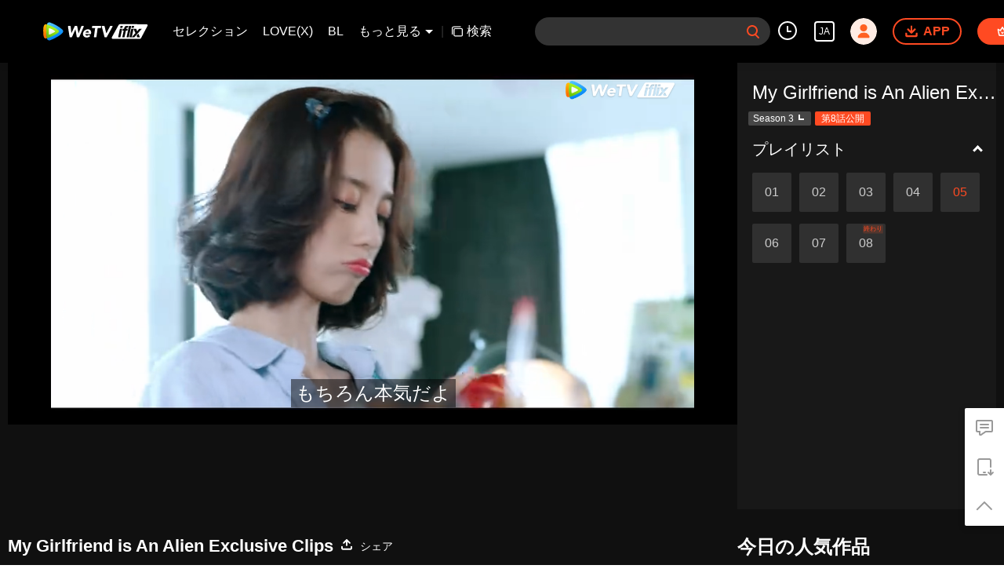

--- FILE ---
content_type: text/plain
request_url: https://otheve.beacon.qq.com/analytics/v2_upload?appkey=0WEB0QEJW44KW5A5
body_size: -45
content:
{"result": 200, "srcGatewayIp": "3.17.140.128", "serverTime": "1769531269398", "msg": "success"}

--- FILE ---
content_type: text/plain
request_url: https://otheve.beacon.qq.com/analytics/v2_upload?appkey=0WEB0QEJW44KW5A5
body_size: -45
content:
{"result": 200, "srcGatewayIp": "3.17.140.128", "serverTime": "1769531262759", "msg": "success"}

--- FILE ---
content_type: text/plain
request_url: https://otheve.beacon.qq.com/analytics/v2_upload?appkey=0WEB0QEJW44KW5A5
body_size: -45
content:
{"result": 200, "srcGatewayIp": "3.17.140.128", "serverTime": "1769531269965", "msg": "success"}

--- FILE ---
content_type: text/plain
request_url: https://svibeacon.onezapp.com/analytics/v2_upload?appkey=0WEB0NVZHO4NLDPH
body_size: 96
content:
{"result": 200, "srcGatewayIp": "3.17.140.128", "serverTime": "1769531255824", "msg": "success"}

--- FILE ---
content_type: text/plain
request_url: https://otheve.beacon.qq.com/analytics/v2_upload?appkey=0WEB0QEJW44KW5A5
body_size: -45
content:
{"result": 200, "srcGatewayIp": "3.17.140.128", "serverTime": "1769531272943", "msg": "success"}

--- FILE ---
content_type: text/plain
request_url: https://otheve.beacon.qq.com/analytics/v2_upload?appkey=0WEB08V45S4VMCK7
body_size: -45
content:
{"result": 200, "srcGatewayIp": "3.17.140.128", "serverTime": "1769531252646", "msg": "success"}

--- FILE ---
content_type: text/plain
request_url: https://cffaws.wetvinfo.com/svp_50112/01ADCA0C05FB575D03D4C16DA1B052A06D48A897459CAEA723EAD4D4B404B5CF7F190D059E7D5F1A244614003DD4E51E5AA22789E5A4E4D63C8D2D087B7F0740008D6DAECF03925DA4C13801E8899B2A596DD9DACDB216FD72DA8310A56AD7220D365311B9A317C3E1B21ADE863E61FCF26CB842E73FCF921725B5F73E2083F0C1/gzc_1000102_0b532aaagaaajaaba67hsvrmbugdapoaabsa.f53713000.vtt?ver=4
body_size: 1163
content:
WEBVTT

STYLE
::cue {
font-size: 1.11em;
font-weight: bold;
color: #ffffff;
}

NOTE video_app_international_ai

1
00:00:04.000 --> 00:00:07.200
ã“ã‚Œã¯æœ¬å½“ã«ãªã„ã¿ãŸã„ã ã­

2
00:00:09.040 --> 00:00:10.040
ã‚·ãƒ£ã‚ªãƒãƒ¼

3
00:00:10.760 --> 00:00:11.520
æœ¬æ°—ãªã®ï¼Ÿ

4
00:00:11.800 --> 00:00:13.000
ã‚‚ã¡ã‚ã‚“æœ¬æ°—ã ã‚ˆ

5
00:00:13.600 --> 00:00:16.800
æ¯æ˜Ÿã«å¸°ã‚‰ãªãã‚ƒã€åŒ–ã‘ç‰©æ‰±ã„ã•ã‚Œãšã«ã™ã‚€

6
00:00:19.280 --> 00:00:20.200
ãã®æ°—æŒã¡ã€ã‚ã‹ã‚‹ã‚ˆ

7
00:00:22.480 --> 00:00:23.440
ã§ã‚‚ã•

8
00:00:28.720 --> 00:00:29.360
ãã†ã 

9
00:00:30.280 --> 00:00:32.720
å®‡å®™äººãŒå¸°ã‚‹æœ¬ãŒã‚ã‚‹ã‚“ã 

10
00:00:33.240 --> 00:00:33.800
æœ¬å½“ã«ï¼Ÿ

11
00:00:35.280 --> 00:00:35.760
ã‚‚ã¡ã‚ã‚“

12
00:00:36.840 --> 00:00:38.280
ãã®æœ¬ã®æ–¹æ³•ã ã¨

13
00:00:39.000 --> 00:00:40.800
å®‡å®™äººã¯ç„¡äº‹ã«å¸°ã‚ŒãŸã‚“ã 

14
00:00:42.640 --> 00:00:43.120
æœ¬å½“ã‹

15
00:00:43.840 --> 00:00:44.720
ãã‚Œã©ã“ï¼Ÿæ—©ãè¡Œã“ã†ã‚ˆ

16
00:00:45.040 --> 00:00:46.000
ç„¦ã‚‰ãªã„ã§

17
00:00:46.640 --> 00:00:49.400
ä»Šåº¦ä¼šã†ã¨ãã€åƒ•ãŒç›´æŽ¥æ¸¡ã™ã‚ˆ

18
00:00:49.920 --> 00:00:51.840
å›ã‚’èª˜ã†å£å®Ÿã«ã‚‚ãªã‚‹ã—ã­

19
00:00:56.680 --> 00:00:57.200
ã‚ã‹ã£ãŸ

20
00:00:57.200 --> 00:00:59.000
æ˜¨æ—¥ã¯ç§ã‚’é¤Šã†ã£ã¦è¨€ã£ã¦ãŸã®ã«

21
00:00:59.000 --> 00:01:02.240
ä¸€æ™©ã§å¸°ã‚ŠãŸã„ãªã‚“ã¦é¨’ãã®ï¼Ÿ

22
00:01:02.480 --> 00:01:03.800
å†—è«‡ã‚„ã‚ã¦ã‚ˆ

23
00:01:04.280 --> 00:01:07.400
ãƒãƒ£ã‚¤å§‰ã•ã‚“ã‹ã‚‰ã€ãŠé‡‘æŒã¡ãªã‚“ã ã£ã¦èžã„ãŸã‚ˆ

24
00:01:07.720 --> 00:01:08.880
ç§ãŒé¤Šã†å¿…è¦ãªã„ã§ã—ã‚‡

25
00:01:10.040 --> 00:01:11.040
ãã‚Œã¯å…„ã•ã‚“ã ã‚ˆ

26
00:01:11.720 --> 00:01:13.600
åƒ•ã¿ãŸã„ãªè²§ä¹ãªã‚¢ãƒ¼ãƒ†ã‚£ã‚¹ãƒˆã¯

27
00:01:13.720 --> 00:01:15.680
ãšã£ã¨ç”Ÿæ´»ã‚®ãƒªã‚®ãƒªãªã‚“ã 

28
00:01:18.720 --> 00:01:19.240
å¤§ä¸ˆå¤«

29
00:01:19.880 --> 00:01:20.480
åƒ•ã¯åŠ›æŒã¡ã ã—

30
00:01:21.000 --> 00:01:22.800
é…é”ã„ã£ã±ã„ã—ã¦å›ã‚’é¤Šãˆã‚‹ã‚ˆ

31
00:01:23.280 --> 00:01:23.960
ã„ã„ã­

32
00:01:25.240 --> 00:01:27.400
ãŠé‡‘è²¯ã¾ã£ãŸã‚‰æ—…è¡Œã«è¡Œã“ã†

33
00:01:27.440 --> 00:01:28.040
ã„ã„ã‚ˆ

34
00:01:28.880 --> 00:01:33.280
åœ°çƒã‚’é›¢ã‚Œã‚‹å‰ã«ç¨¼ã„ã§æ¥½ã—ã¿ãŸã„

35
00:01:34.200 --> 00:01:34.840
ã†ã‚“

36
00:01:36.240 --> 00:01:37.120
å›ã¯å‰ã«åŠ©ã‘ã¦ãã‚ŒãŸã‹ã‚‰

37
00:01:38.120 --> 00:01:40.880
å®‰å¿ƒã—ã¦ å›ã®é¡˜ã„å¿…ãšã‹ãªãˆã‚‹ã‚ˆ

38
00:01:42.880 --> 00:01:44.600
ã”é£¯ã‚‚é£Ÿã¹ã‚‰ã‚Œãªã„ã»ã©è²§ä¹ã˜ã‚ƒãªã„ï¼Ÿ

39
00:01:45.120 --> 00:01:47.440
ãã‚Œã¯åƒ•ã®çµ‚æ¥µæŠ€èƒ½ãŒã¾ã ã‚ã‚‹ã‹ã‚‰

40
00:01:47.720 --> 00:01:48.920
ã©ã‚“ãªçµ‚æ¥µæŠ€èƒ½ï¼Ÿ

41
00:01:49.120 --> 00:01:50.160
è¨€ã£ãŸã‚‰åŠ¹ã‹ãªããªã£ã¡ã‚ƒã†

42
00:01:50.840 --> 00:01:51.480
å¿ƒé…ã—ãªã„ã§

43
00:01:52.720 --> 00:01:54.240
ã‘ã£ã“ã†ã™ã”ãã†ã ã­


--- FILE ---
content_type: application/javascript; charset=utf-8
request_url: https://vplay.iflix.com/getvinfo?charge=0&otype=json&defnpayver=0&spau=1&spaudio=1&spwm=1&sphls=1&host=www.iflix.com&refer=www.iflix.com&ehost=https%3A%2F%2Fwww.iflix.com%2Fja%2Fplay%2Fh5vi0vqml39imp6-My%2520Girlfriend%2520is%2520An%2520Alien%2520Exclusive%2520Clips%2Fr003244oed0-EP5%253A%2520Fang%2520Lie%2520thought%2520what%2520Xiaoqi%2520said%2520about%2520going%2520back%2520to%2520her%2520home%2520planet%2520was%2520for%2520fun%257C%2520My%2520Girlfriend%2520is%2520an%2520Alien%2520Exclusive%2520Clips&sphttps=1&encryptVer=9.2&cKey=Mj-zqpYd2zW1P81Orq2-LnCjnpPSOcr0cPTQvCquzEul_f4uOmcjTHhOR8Gq77I_P1cH2RFblmrzCp7VHCeQghpn-ryZod2EiOyocnXY73zJZe6BkJKe-9rOkb4t5omZ2kvopcMM-LwvFjOj-NmZhE-NjjawCzIHH6ORd8JBnDgsk_VKYDnwTGrhuLoxaemxuyx9-KN7KuuWUYWksGXkUJYnQqXKgvocvCDoQBrB3Ba0lGPW87uDrDf-qwrUrByXhJTAGLCIu9djvnam9ekg6qB_liiUakPgwYLtshgoSfVFK8nSz4z05Mma37v6_IsdOZw3kLM185zkM5y9kdohlahO1oq7JecDPuC0JbgW1om4tUcSYW4ji6IIFi0UxEMnE-N3aKdHfbo70YMs9OYogpb4DqPKu526sFDIgtd2goRaj5CeAkqQ0vLzsH39t6JGJbzp9yefdssESwZi9m6ZmhNN-6_I51oeS4LtG9mqMdHpb6Thys25BNl-TTrQHCtEvYG2wdVUSfqDxIkYquaSARYwyXg&clip=4&guid=a2d3fec6df271b73dec8d73e2cc0fcec&flowid=4a459944a7a9f2d61b599a8bcadda06f&platform=330201&sdtfrom=1016&appVer=2.8.40&unid=&auth_from=&auth_ext=&vid=r003244oed0&defn=&fhdswitch=0&dtype=3&spsrt=2&tm=1769531260&lang_code=8&logintoken=&qimei=&spcaptiontype=1&cmd=2&country_code=153560&cid=h5vi0vqml39imp6&drm=0&multidrm=0&callback=getinfo_callback_996982
body_size: 19907
content:
getinfo_callback_996982({"dltype":3,"em":0,"exem":0,"fl":{"cnt":5,"fi":[{"sl":0,"id":323017,"name":"ld","lmt":0,"sb":0,"cname":"144P","br":0,"profile":4,"drm":0,"type":0,"video":21,"audio":1,"fs":1184821,"super":0,"hdr10enh":0,"sname":"ld","resolution":"144P","recommend":0,"vfps":0,"tvmsr_v2":0,"tvmsr_reason_code":4,"tvmsrlmt":0},{"sl":0,"id":323011,"name":"sd","lmt":0,"sb":0,"cname":"360P","br":0,"profile":4,"drm":0,"type":0,"video":21,"audio":1,"fs":2027215,"super":0,"hdr10enh":0,"sname":"sd","resolution":"360P","recommend":0,"vfps":0,"tvmsr_v2":0,"tvmsr_reason_code":4,"tvmsrlmt":0},{"sl":1,"id":323012,"name":"hd","lmt":0,"sb":0,"cname":"480P","br":35,"profile":4,"drm":0,"type":0,"video":21,"audio":1,"fs":4257619,"super":0,"hdr10enh":0,"sname":"hd","resolution":"480P","recommend":0,"vfps":0,"tvmsr_v2":1,"tvmsr_reason_code":0,"tvmsrlmt":0},{"sl":0,"id":323013,"name":"shd","lmt":0,"sb":0,"cname":"720P","br":0,"profile":4,"drm":0,"type":0,"video":21,"audio":1,"fs":7504249,"super":0,"hdr10enh":0,"sname":"shd","resolution":"720P","recommend":0,"vfps":0,"tvmsr_v2":1,"tvmsr_reason_code":0,"tvmsrlmt":1},{"sl":0,"id":323014,"name":"fhd","lmt":1,"sb":0,"cname":"1080P","br":0,"profile":4,"drm":0,"type":0,"video":21,"audio":1,"fs":14891360,"super":0,"hdr10enh":0,"sname":"fhd","resolution":"1080P","recommend":0,"vfps":0,"tvmsr_v2":0,"tvmsr_reason_code":4,"tvmsrlmt":0}],"strategyparam":{"maxbitrate":0,"bandwidthlevel":0}},"fp2p":1,"hs":0,"ls":0,"ip":"3.17.140.128","preview":117,"s":"o","sfl":{"cnt":12,"fi":[{"id":53713,"name":"日本語","url":"https://cffaws.wetvinfo.com/svp_50112/[base64]/gzc_1000102_0b532aaagaaajaaba67hsvrmbugdapoaabsa.f53713000.vtt.m3u8?ver=4","keyid":"r003244oed0.53713","filename":"gzc_1000102_0b532aaagaaajaaba67hsvrmbugdapoaabsa.f53713000.vtt","urlList":{"ui":[{"url":"https://cffaws.wetvinfo.com/svp_50112/[base64]/gzc_1000102_0b532aaagaaajaaba67hsvrmbugdapoaabsa.f53713000.vtt.m3u8?ver=4"},{"url":"http://subtitle.wetvinfo.com/svp_50112/9oaGuEpDCxy3jsOOIzTLTR62lXC1knnTN3Sg0d9cgoSQSefDOTzUQdni9OWyvWEDTcj6eeeQ0gk01Z3R3m3Y18gn2DDuPNX3O-CDrdeJrkvbeH9XwUvyCJ1cEMNY2iUDn8pZ6mqB5XxN0XBDADNdiu2g4AqYF58i/gzc_1000102_0b532aaagaaajaaba67hsvrmbugdapoaabsa.f53713000.vtt.m3u8?ver=4"},{"url":"http://subtitle.tc.qq.com/svp_50112/9oaGuEpDCxy3jsOOIzTLTR62lXC1knnTN3Sg0d9cgoSQSefDOTzUQdni9OWyvWEDTcj6eeeQ0gk01Z3R3m3Y18gn2DDuPNX3O-CDrdeJrkvbeH9XwUvyCJ1cEMNY2iUDn8pZ6mqB5XxN0XBDADNdiu2g4AqYF58i/gzc_1000102_0b532aaagaaajaaba67hsvrmbugdapoaabsa.f53713000.vtt.m3u8?ver=4"}]},"lang":"JA","selected":1,"langId":130,"fs":2862,"captionType":3,"subtitleScene":0},{"id":53014,"name":"英語","url":"https://cffaws.wetvinfo.com/01CD7FD5591D068162C72AEF18F9E0FC340771DCFB77212ED9571C12FF6F8362AF544C114177033F6465C9B90B2EF000A7EFC80C17A879B3892196154318102444/r003244oed0.53014.vtt.m3u8?ver=4","keyid":"r003244oed0.53014","filename":"r003244oed0.53014.vtt","urlList":{"ui":[{"url":"https://cffaws.wetvinfo.com/01CD7FD5591D068162C72AEF18F9E0FC340771DCFB77212ED9571C12FF6F8362AF544C114177033F6465C9B90B2EF000A7EFC80C17A879B3892196154318102444/r003244oed0.53014.vtt.m3u8?ver=4"},{"url":"http://subtitle.wetvinfo.com/kr-a4zpOY8JJbCibgMMVwsyUqjdn8Q38Nt-YVdyo4xMoRp0KbQXWyVXbm1BfmzAWnLmF_kMSwuUnyxpgKcqKnaojs5jhQf5cTKeN4OaPzVwZ1BjjWKKq4TdasWPQjgnbz-T6eEU4EHFvm0CdJDh1IWbCNbPME8db/r003244oed0.53014.vtt.m3u8?ver=4"},{"url":"http://subtitle.tc.qq.com/kr-a4zpOY8JJbCibgMMVwsyUqjdn8Q38Nt-YVdyo4xMoRp0KbQXWyVXbm1BfmzAWnLmF_kMSwuUnyxpgKcqKnaojs5jhQf5cTKeN4OaPzVwZ1BjjWKKq4TdasWPQjgnbz-T6eEU4EHFvm0CdJDh1IWbCNbPME8db/r003244oed0.53014.vtt.m3u8?ver=4"}]},"lang":"EN","langId":30,"fs":3153,"captionType":3,"subtitleScene":0},{"id":53016,"name":"中国語簡体字","url":"https://cffaws.wetvinfo.com/01CD7FD5591D068162C72AEF18F9E0FC340771DCFB77212ED9571C12FF6F8362AF00976A5365B8A155A54F14E31CE3BBA0DD03DBFDD4B2059F711C2367EC2C95C3/r003244oed0.53016.vtt.m3u8?ver=4","keyid":"r003244oed0.53016","filename":"r003244oed0.53016.vtt","urlList":{"ui":[{"url":"https://cffaws.wetvinfo.com/01CD7FD5591D068162C72AEF18F9E0FC340771DCFB77212ED9571C12FF6F8362AF00976A5365B8A155A54F14E31CE3BBA0DD03DBFDD4B2059F711C2367EC2C95C3/r003244oed0.53016.vtt.m3u8?ver=4"},{"url":"http://subtitle.wetvinfo.com/3tub2bpEHoTnWNQu8etaMAXNEOP1OnhnMh7HhooMPCspvzzLf-MqYHwKJn4M-QK-4ljMi0j5ztX8TT9iRamvbqFE5mlRjDuvD3KGqdvgUpXJcVpNpxguVrJ9AzIhQYk4C1J3XCQGbV9Bu-6iWAdFuqt7m54XQMQA/r003244oed0.53016.vtt.m3u8?ver=4"},{"url":"http://subtitle.tc.qq.com/3tub2bpEHoTnWNQu8etaMAXNEOP1OnhnMh7HhooMPCspvzzLf-MqYHwKJn4M-QK-4ljMi0j5ztX8TT9iRamvbqFE5mlRjDuvD3KGqdvgUpXJcVpNpxguVrJ9AzIhQYk4C1J3XCQGbV9Bu-6iWAdFuqt7m54XQMQA/r003244oed0.53016.vtt.m3u8?ver=4"}]},"lang":"ZH-CN","langId":20,"fs":2577,"captionType":3,"subtitleScene":0},{"id":53017,"name":"中国語繁体字","url":"https://cffaws.wetvinfo.com/01CD7FD5591D068162C72AEF18F9E0FC340771DCFB77212ED9571C12FF6F8362AF8013F63672F278D1785D818FCE153D996DEDB15FF7216B3DD09F24A1766294BF/r003244oed0.53017.vtt.m3u8?ver=4","keyid":"r003244oed0.53017","filename":"r003244oed0.53017.vtt","urlList":{"ui":[{"url":"https://cffaws.wetvinfo.com/01CD7FD5591D068162C72AEF18F9E0FC340771DCFB77212ED9571C12FF6F8362AF8013F63672F278D1785D818FCE153D996DEDB15FF7216B3DD09F24A1766294BF/r003244oed0.53017.vtt.m3u8?ver=4"},{"url":"http://subtitle.wetvinfo.com/ntJMdksor0I6rcHa3_gOD0z5_u0gS2O479e-VZcEtb9qAmAeQZGfcKJ7fDWOfKc36WrgE-DR_D2xMBIOIOayOZ1oa5wXyN4gdy1U8ApUlSydoPef3T8ZzYrEfk7OjYZ_xbS95no-lwMSQF6UUZM3g4bstch8j4gv/r003244oed0.53017.vtt.m3u8?ver=4"},{"url":"http://subtitle.tc.qq.com/ntJMdksor0I6rcHa3_gOD0z5_u0gS2O479e-VZcEtb9qAmAeQZGfcKJ7fDWOfKc36WrgE-DR_D2xMBIOIOayOZ1oa5wXyN4gdy1U8ApUlSydoPef3T8ZzYrEfk7OjYZ_xbS95no-lwMSQF6UUZM3g4bstch8j4gv/r003244oed0.53017.vtt.m3u8?ver=4"}]},"lang":"ZH-TW","langId":50,"fs":2580,"captionType":3,"subtitleScene":0},{"id":53015,"name":"タイ語","url":"https://cffaws.wetvinfo.com/01CD7FD5591D068162C72AEF18F9E0FC340771DCFB77212ED9571C12FF6F8362AF1A8E22C25F5EFB733198B0AE79FD25B6F630C4BBA01043331B5C3A010F731C36/r003244oed0.53015.vtt.m3u8?ver=4","keyid":"r003244oed0.53015","filename":"r003244oed0.53015.vtt","urlList":{"ui":[{"url":"https://cffaws.wetvinfo.com/01CD7FD5591D068162C72AEF18F9E0FC340771DCFB77212ED9571C12FF6F8362AF1A8E22C25F5EFB733198B0AE79FD25B6F630C4BBA01043331B5C3A010F731C36/r003244oed0.53015.vtt.m3u8?ver=4"},{"url":"http://subtitle.wetvinfo.com/Egv3tRcg6f0B2-i869FUamRXkld8rmEAAAExm2dAJT_VwHON0tDvWujDqPizPVbxAOQXQ3TXAX8czszXO5wQT_KGjDVfZrCeCy9OsZB43YkpoUvT5oavpJ8JaK-omAXkzNLyDepVv4ZzY032xHzCyKrXJ7pxEgq1/r003244oed0.53015.vtt.m3u8?ver=4"},{"url":"http://subtitle.tc.qq.com/Egv3tRcg6f0B2-i869FUamRXkld8rmEAAAExm2dAJT_VwHON0tDvWujDqPizPVbxAOQXQ3TXAX8czszXO5wQT_KGjDVfZrCeCy9OsZB43YkpoUvT5oavpJ8JaK-omAXkzNLyDepVv4ZzY032xHzCyKrXJ7pxEgq1/r003244oed0.53015.vtt.m3u8?ver=4"}]},"lang":"TH","langId":60,"fs":4799,"captionType":3,"subtitleScene":0},{"id":53019,"name":"ベトナム語","url":"https://cffaws.wetvinfo.com/01CD7FD5591D068162C72AEF18F9E0FC340771DCFB77212ED9571C12FF6F8362AF2302BD048A14D2FED9285DF8939CD1CD2A01E79774B8FEA277B3ECB566391222/r003244oed0.53019.vtt.m3u8?ver=4","keyid":"r003244oed0.53019","filename":"r003244oed0.53019.vtt","urlList":{"ui":[{"url":"https://cffaws.wetvinfo.com/01CD7FD5591D068162C72AEF18F9E0FC340771DCFB77212ED9571C12FF6F8362AF2302BD048A14D2FED9285DF8939CD1CD2A01E79774B8FEA277B3ECB566391222/r003244oed0.53019.vtt.m3u8?ver=4"},{"url":"http://subtitle.wetvinfo.com/k4DSuC5CVcr_Ijp-_pNtY5wi5nXOErWA8z9CXFATZyxecouVB-3B-VCnFL9VO8rOysAsU26iDn3b9SyB4dzHSpahLOhxHm8YAKU3mieP7ptRHfjDciUd0qiMQiZqgheIlUQQZWZBXPzv9ZrIvRk35BJ8S_ibNaKe/r003244oed0.53019.vtt.m3u8?ver=4"},{"url":"http://subtitle.tc.qq.com/k4DSuC5CVcr_Ijp-_pNtY5wi5nXOErWA8z9CXFATZyxecouVB-3B-VCnFL9VO8rOysAsU26iDn3b9SyB4dzHSpahLOhxHm8YAKU3mieP7ptRHfjDciUd0qiMQiZqgheIlUQQZWZBXPzv9ZrIvRk35BJ8S_ibNaKe/r003244oed0.53019.vtt.m3u8?ver=4"}]},"lang":"VI","langId":70,"fs":3432,"captionType":3,"subtitleScene":0},{"id":53018,"name":"インドネシア語","url":"https://cffaws.wetvinfo.com/01CD7FD5591D068162C72AEF18F9E0FC340771DCFB77212ED9571C12FF6F8362AFF63ECDF9CF3F40571FAD49DA202D1A20002424F9C3F602999277B202A6EC9A3B/r003244oed0.53018.vtt.m3u8?ver=4","keyid":"r003244oed0.53018","filename":"r003244oed0.53018.vtt","urlList":{"ui":[{"url":"https://cffaws.wetvinfo.com/01CD7FD5591D068162C72AEF18F9E0FC340771DCFB77212ED9571C12FF6F8362AFF63ECDF9CF3F40571FAD49DA202D1A20002424F9C3F602999277B202A6EC9A3B/r003244oed0.53018.vtt.m3u8?ver=4"},{"url":"http://subtitle.wetvinfo.com/GtiInqYSyTe_z78W8U3IBuFh7auJFt1ZhHGuWRMXvpE6BX4J99g_82vyfTf-NJJLUNWE1N7mevk5olHxe3XyFxc_c84Yv_eg4QZMeVOXbR3ji1RGXW96iSU8kRdDztDElC4hLzz64b-cmUyf9KBDZ_gjSjXWWyqS/r003244oed0.53018.vtt.m3u8?ver=4"},{"url":"http://subtitle.tc.qq.com/GtiInqYSyTe_z78W8U3IBuFh7auJFt1ZhHGuWRMXvpE6BX4J99g_82vyfTf-NJJLUNWE1N7mevk5olHxe3XyFxc_c84Yv_eg4QZMeVOXbR3ji1RGXW96iSU8kRdDztDElC4hLzz64b-cmUyf9KBDZ_gjSjXWWyqS/r003244oed0.53018.vtt.m3u8?ver=4"}]},"lang":"ID","langId":80,"fs":3253,"captionType":3,"subtitleScene":0},{"id":53710,"name":"マレー語","url":"https://cffaws.wetvinfo.com/svp_50112/[base64]/gzc_1000102_0b532aaagaaajaaba67hsvrmbugdapoaabsa.f230710.vtt.m3u8?ver=4","keyid":"r003244oed0.53710","filename":"gzc_1000102_0b532aaagaaajaaba67hsvrmbugdapoaabsa.f230710.vtt","urlList":{"ui":[{"url":"https://cffaws.wetvinfo.com/svp_50112/[base64]/gzc_1000102_0b532aaagaaajaaba67hsvrmbugdapoaabsa.f230710.vtt.m3u8?ver=4"},{"url":"http://subtitle.wetvinfo.com/svp_50112/sueXt-KOm7opZG4ryILvk6c-UFuk3S8s83j4zZlJlXlDuXgIJpKdAAsTYhxYWEq_5obFpWiZWbK_H8z6GkPPDYSnFcJKvYV2n_6ZoMDHQwMrdtm-KhF9KHiqEB8wlQEkUH1JzdoUmXGdOxJF5ij1tXzmT6tj8EWT/gzc_1000102_0b532aaagaaajaaba67hsvrmbugdapoaabsa.f230710.vtt.m3u8?ver=4"},{"url":"http://subtitle.tc.qq.com/svp_50112/sueXt-KOm7opZG4ryILvk6c-UFuk3S8s83j4zZlJlXlDuXgIJpKdAAsTYhxYWEq_5obFpWiZWbK_H8z6GkPPDYSnFcJKvYV2n_6ZoMDHQwMrdtm-KhF9KHiqEB8wlQEkUH1JzdoUmXGdOxJF5ij1tXzmT6tj8EWT/gzc_1000102_0b532aaagaaajaaba67hsvrmbugdapoaabsa.f230710.vtt.m3u8?ver=4"}]},"lang":"MS","langId":100,"fs":2903,"captionType":3,"subtitleScene":0},{"id":53712,"name":"アラビア語","url":"https://cffaws.wetvinfo.com/svp_50112/[base64]/gzc_1000102_0b532aaagaaajaaba67hsvrmbugdapoaabsa.f53712000.vtt.m3u8?ver=4","keyid":"r003244oed0.53712","filename":"gzc_1000102_0b532aaagaaajaaba67hsvrmbugdapoaabsa.f53712000.vtt","urlList":{"ui":[{"url":"https://cffaws.wetvinfo.com/svp_50112/[base64]/gzc_1000102_0b532aaagaaajaaba67hsvrmbugdapoaabsa.f53712000.vtt.m3u8?ver=4"},{"url":"http://subtitle.wetvinfo.com/svp_50112/N5Fu0oPIJPYKz5IqtPyBZZlmAnFZllLsKV78MFpm6AjYz8GPgWUVonJqDptq8AG2ClRHCld9_n0cCtW4kGUSO-v6M2f1osFT6ddG_pDz8s_pgHicHuQ4y1c9s8dLalvjlW3MUU1PnhR5Ce3h8ZA1nyYU-aiBNTae/gzc_1000102_0b532aaagaaajaaba67hsvrmbugdapoaabsa.f53712000.vtt.m3u8?ver=4"},{"url":"http://subtitle.tc.qq.com/svp_50112/N5Fu0oPIJPYKz5IqtPyBZZlmAnFZllLsKV78MFpm6AjYz8GPgWUVonJqDptq8AG2ClRHCld9_n0cCtW4kGUSO-v6M2f1osFT6ddG_pDz8s_pgHicHuQ4y1c9s8dLalvjlW3MUU1PnhR5Ce3h8ZA1nyYU-aiBNTae/gzc_1000102_0b532aaagaaajaaba67hsvrmbugdapoaabsa.f53712000.vtt.m3u8?ver=4"}]},"lang":"AR","langId":120,"fs":3316,"captionType":3,"subtitleScene":0},{"id":53714,"name":"朝鮮語","url":"https://cffaws.wetvinfo.com/svp_50112/[base64]/gzc_1000102_0b532aaagaaajaaba67hsvrmbugdapoaabsa.f425714.vtt.m3u8?ver=4","keyid":"r003244oed0.53714","filename":"gzc_1000102_0b532aaagaaajaaba67hsvrmbugdapoaabsa.f425714.vtt","urlList":{"ui":[{"url":"https://cffaws.wetvinfo.com/svp_50112/[base64]/gzc_1000102_0b532aaagaaajaaba67hsvrmbugdapoaabsa.f425714.vtt.m3u8?ver=4"},{"url":"http://subtitle.wetvinfo.com/svp_50112/jziIOyr64KxGIszSxWmr4VIW0OMNsY1okHJJyrR552XJtD7WMEwFPE7iFc4aPuW59iZee_tjI2l58UUFoHZKGbLPAne_dAEXaiiX5vXbxkjumOSw6QXYr1DIhGYIH3B9YclXwKaTs65-8yM_tFPDF_CgPQIVGeK0/gzc_1000102_0b532aaagaaajaaba67hsvrmbugdapoaabsa.f425714.vtt.m3u8?ver=4"},{"url":"http://subtitle.tc.qq.com/svp_50112/jziIOyr64KxGIszSxWmr4VIW0OMNsY1okHJJyrR552XJtD7WMEwFPE7iFc4aPuW59iZee_tjI2l58UUFoHZKGbLPAne_dAEXaiiX5vXbxkjumOSw6QXYr1DIhGYIH3B9YclXwKaTs65-8yM_tFPDF_CgPQIVGeK0/gzc_1000102_0b532aaagaaajaaba67hsvrmbugdapoaabsa.f425714.vtt.m3u8?ver=4"}]},"lang":"KO","langId":140,"fs":2942,"captionType":3,"subtitleScene":0},{"id":53715,"name":"ポルトガル語","url":"https://cffaws.wetvinfo.com/svp_50112/[base64]/gzc_1000102_0b532aaagaaajaaba67hsvrmbugdapoaabsa.f596715.vtt.m3u8?ver=4","keyid":"r003244oed0.53715","filename":"gzc_1000102_0b532aaagaaajaaba67hsvrmbugdapoaabsa.f596715.vtt","urlList":{"ui":[{"url":"https://cffaws.wetvinfo.com/svp_50112/[base64]/gzc_1000102_0b532aaagaaajaaba67hsvrmbugdapoaabsa.f596715.vtt.m3u8?ver=4"},{"url":"http://subtitle.wetvinfo.com/svp_50112/J0U1IoWk8Re5gi_PC2oTU1-7msM6kl8Fqlncqgh_jwKQ0OkDSYuP9hNC56bCv95yBk6huaBrVEj5gluOFPN6kgNWXDL44JPENe08-Yfk14UsmvpWbtrTIBUGtEDinV7bbCsVHbiI4ilC118nkcCWwKUG7QnKX6i_/gzc_1000102_0b532aaagaaajaaba67hsvrmbugdapoaabsa.f596715.vtt.m3u8?ver=4"},{"url":"http://subtitle.tc.qq.com/svp_50112/J0U1IoWk8Re5gi_PC2oTU1-7msM6kl8Fqlncqgh_jwKQ0OkDSYuP9hNC56bCv95yBk6huaBrVEj5gluOFPN6kgNWXDL44JPENe08-Yfk14UsmvpWbtrTIBUGtEDinV7bbCsVHbiI4ilC118nkcCWwKUG7QnKX6i_/gzc_1000102_0b532aaagaaajaaba67hsvrmbugdapoaabsa.f596715.vtt.m3u8?ver=4"}]},"lang":"PT","langId":150,"fs":3287,"captionType":3,"subtitleScene":0},{"id":53716,"name":"スペイン語","url":"https://cffaws.wetvinfo.com/svp_50112/[base64]/gzc_1000102_0b532aaagaaajaaba67hsvrmbugdapoaabsa.f112716.vtt.m3u8?ver=4","keyid":"r003244oed0.53716","filename":"gzc_1000102_0b532aaagaaajaaba67hsvrmbugdapoaabsa.f112716.vtt","urlList":{"ui":[{"url":"https://cffaws.wetvinfo.com/svp_50112/[base64]/gzc_1000102_0b532aaagaaajaaba67hsvrmbugdapoaabsa.f112716.vtt.m3u8?ver=4"},{"url":"http://subtitle.wetvinfo.com/svp_50112/H3IG0Opgi5c0-HTQLNWcDhPU9Uha89E_cwIAI8XTN11eEpHL9jd83Wsk9NmW1pBoLRibncKih9BaoLY8UaGnSX3QWnkESgyWovHlhC29qRv7mhOQydkETCDixuh7FiyCqHEGJDF6oAojBkt067UNMqB0laeCpQjQ/gzc_1000102_0b532aaagaaajaaba67hsvrmbugdapoaabsa.f112716.vtt.m3u8?ver=4"},{"url":"http://subtitle.tc.qq.com/svp_50112/H3IG0Opgi5c0-HTQLNWcDhPU9Uha89E_cwIAI8XTN11eEpHL9jd83Wsk9NmW1pBoLRibncKih9BaoLY8UaGnSX3QWnkESgyWovHlhC29qRv7mhOQydkETCDixuh7FiyCqHEGJDF6oAojBkt067UNMqB0laeCpQjQ/gzc_1000102_0b532aaagaaajaaba67hsvrmbugdapoaabsa.f112716.vtt.m3u8?ver=4"}]},"lang":"ES","langId":160,"fs":3173,"captionType":3,"subtitleScene":0}],"url":"https://cffaws.wetvinfo.com/svp_50112/[base64]/gzc_1000102_0b532aaagaaajaaba67hsvrmbugdapoaabsa.f53713000.vtt.m3u8?ver=4"},"tm":1769531264,"vl":{"cnt":1,"vi":[{"drm":0,"ch":0,"lnk":"r003244oed0","ct":21600,"keyid":"r003244oed0.323012","st":2,"pl":[{"cnt":3,"pd":[{"cd":2,"h":45,"w":80,"r":10,"c":10,"fmt":323012,"fn":"q1","url":"http://video-caps.wetvinfo.com/0/"},{"cd":2,"h":90,"w":160,"r":5,"c":5,"fmt":323012,"fn":"q2","url":"http://video-caps.wetvinfo.com/0/"},{"cd":2,"h":135,"w":240,"r":5,"c":5,"fmt":323012,"fn":"q3","url":"http://video-caps.wetvinfo.com/0/"}]}],"logo":0,"ul":{"ui":[{"url":"https://cffaws.wetvinfo.com/svp_50112/[base64]/","vt":2657,"hls":{"pname":"gzc_1000102_0b532aaagaaajaaba67hsvrmbugdapoaabsa.f323012.ts.m3u8","pt":"gzc_1000102_0b532aaagaaajaaba67hsvrmbugdapoaabsa.f323012.ts.m3u8?ver=4","et":117}},{"url":"https://apd-vlive.apdcdn.tc.qq.com/wetvdefaultts.tc.qq.com/uwMRJfz-r5jAYaQXGdGnDNa47wxmj-p1Os_O5t_4amE/B_vwr6UWbaydmL7cyyuP9EsHgRrrqnPwZlHkvJCrsyDLQCWj0gsb7-WVL0LDkeJU66Ca78yChNFajrGkTsC2iayO99OVnf9JrVCaGTSRNjmaL3ny8kwvUVIJuRFcZ4SOS3yp_-N68DdK1RRyNLGuTLvw/svp_50112/[base64]/","vt":2816,"hls":{"pname":"gzc_1000102_0b532aaagaaajaaba67hsvrmbugdapoaabsa.f323012.ts.m3u8","pt":"gzc_1000102_0b532aaagaaajaaba67hsvrmbugdapoaabsa.f323012.ts.m3u8?ver=4","et":117}}]},"wl":{"wi":[{"id":74,"x":24,"y":24,"w":149,"h":26,"a":100,"md5":"5c72281ef77e7b24fc7454bab1ac9329","url":"http://puui.qpic.cn/vpic/0/iflix_469_81.png/0","surl":"http://puui.qpic.cn/vpic/0/iflix_469_81.png/0","rw":486}]},"freeul":0,"td":"117.00","type":0,"vid":"r003244oed0","videotype":1292,"fc":0,"fmd5":"19ab5a890e04c799622d8fdb08249aa9","fn":"gzc_1000102_0b532aaagaaajaaba67hsvrmbugdapoaabsa.f323012.ts","fps":"25.00","fs":4257619,"fst":5,"vr":0,"vst":2,"vh":486,"vw":864,"wh":1.7777778,"tie":0,"hevc":0,"iflag":0,"uptime":0,"fvideo":0,"cached":0,"fvpint":0,"swhdcp":0,"sshot":0,"mshot":0,"head":0,"tail":0,"headbegin":0,"tailend":0,"mst":0,"ti":"","etime":21600,"ht":"0;0","dsb":0,"br":35,"share":1,"encryption":"8265898"}]},"login":0})

--- FILE ---
content_type: text/plain
request_url: https://svibeacon.onezapp.com/analytics/v2_upload?appkey=0WEB0NVZHO4NLDPH
body_size: 96
content:
{"result": 200, "srcGatewayIp": "3.17.140.128", "serverTime": "1769531255784", "msg": "success"}

--- FILE ---
content_type: text/plain
request_url: https://otheve.beacon.qq.com/analytics/v2_upload?appkey=0WEB0QEJW44KW5A5
body_size: -45
content:
{"result": 200, "srcGatewayIp": "3.17.140.128", "serverTime": "1769531262760", "msg": "success"}

--- FILE ---
content_type: text/plain
request_url: https://otheve.beacon.qq.com/analytics/v2_upload?appkey=0WEB08V45S4VMCK7
body_size: -45
content:
{"result": 200, "srcGatewayIp": "3.17.140.128", "serverTime": "1769531252765", "msg": "success"}

--- FILE ---
content_type: text/plain
request_url: https://svibeacon.onezapp.com/analytics/v2_upload?appkey=0DOU0M38AT4C4UVD
body_size: 96
content:
{"result": 200, "srcGatewayIp": "3.17.140.128", "serverTime": "1769531272585", "msg": "success"}

--- FILE ---
content_type: text/plain
request_url: https://svibeacon.onezapp.com/analytics/v2_upload?appkey=0DOU0M38AT4C4UVD
body_size: 96
content:
{"result": 200, "srcGatewayIp": "3.17.140.128", "serverTime": "1769531262819", "msg": "success"}

--- FILE ---
content_type: application/javascript; charset=utf-8
request_url: https://vplay.iflix.com/getvinfo?charge=0&otype=json&defnpayver=0&spau=1&spaudio=1&spwm=1&sphls=1&host=www.iflix.com&refer=www.iflix.com&ehost=https%3A%2F%2Fwww.iflix.com%2Fja%2Fplay%2Fh5vi0vqml39imp6-My%2520Girlfriend%2520is%2520An%2520Alien%2520Exclusive%2520Clips%2Fr003244oed0-EP5%253A%2520Fang%2520Lie%2520thought%2520what%2520Xiaoqi%2520said%2520about%2520going%2520back%2520to%2520her%2520home%2520planet%2520was%2520for%2520fun%257C%2520My%2520Girlfriend%2520is%2520an%2520Alien%2520Exclusive%2520Clips&sphttps=1&encryptVer=9.2&cKey=PvlCAprbap21P81Orq2-LnCjnpPSOcr0cPTQvCpRzEul_f4uOmcjTHhOR8Gq77I_P1cH2RFblmrzCp7VHCeQghpn-ryZod2EiOyocnXY73zJZe6BkJKe-9rOkb4t5omZ2kvopcMM-LwvFjOj-NmZhE-NjjawCzIHH6ORd8JBnDgsk_VKYDnwTGrhuLoxaemxuyx9-KN7KuuWUYWksGXkUJYnQqXKgvocvCDoQBrB3Ba0lGPW87uDrDf-qwrUrByXhJTAGLCIu9djvnam9ekg6qB_liiUakPgwYLtshgoSfVFK8nSz4z05Mma37v6_IsdOZw3kLM185zkM5y9kdohlahO1oq7JecDPuC0JbgW1om4tUcSYW4ji6IIFi0UxEMnE-N3aKdHfbo70YMs9OYogpb4DqPNvMnvtFCc19N1hIpeg8LIAkqQ0vLzsH39t6JGJbzp9yefdssESwZi9m6ZmhNN-6_I51oeS4LtG9mqMdHpb6Thys25BNl-TTrQHCunxqVdj-k3oJDcytGLGf-rAXSrlr4&clip=4&guid=a2d3fec6df271b73dec8d73e2cc0fcec&flowid=4a459944a7a9f2d61b599a8bcadda06f&platform=330201&sdtfrom=1016&appVer=2.8.40&unid=&auth_from=&auth_ext=&vid=r003244oed0&defn=&fhdswitch=0&dtype=3&spsrt=2&tm=1769531267&lang_code=8&logintoken=&qimei=&spcaptiontype=1&cmd=2&country_code=153560&cid=h5vi0vqml39imp6&drm=0&multidrm=0&callback=getinfo_callback_171108
body_size: 19925
content:
getinfo_callback_171108({"dltype":3,"em":0,"exem":0,"fl":{"cnt":5,"fi":[{"sl":0,"id":323017,"name":"ld","lmt":0,"sb":0,"cname":"144P","br":0,"profile":4,"drm":0,"type":0,"video":21,"audio":1,"fs":1184821,"super":0,"hdr10enh":0,"sname":"ld","resolution":"144P","recommend":0,"vfps":0,"tvmsr_v2":0,"tvmsr_reason_code":4,"tvmsrlmt":0},{"sl":0,"id":323011,"name":"sd","lmt":0,"sb":0,"cname":"360P","br":0,"profile":4,"drm":0,"type":0,"video":21,"audio":1,"fs":2027215,"super":0,"hdr10enh":0,"sname":"sd","resolution":"360P","recommend":0,"vfps":0,"tvmsr_v2":0,"tvmsr_reason_code":4,"tvmsrlmt":0},{"sl":1,"id":323012,"name":"hd","lmt":0,"sb":0,"cname":"480P","br":35,"profile":4,"drm":0,"type":0,"video":21,"audio":1,"fs":4257619,"super":0,"hdr10enh":0,"sname":"hd","resolution":"480P","recommend":0,"vfps":0,"tvmsr_v2":1,"tvmsr_reason_code":0,"tvmsrlmt":0},{"sl":0,"id":323013,"name":"shd","lmt":0,"sb":0,"cname":"720P","br":0,"profile":4,"drm":0,"type":0,"video":21,"audio":1,"fs":7504249,"super":0,"hdr10enh":0,"sname":"shd","resolution":"720P","recommend":0,"vfps":0,"tvmsr_v2":1,"tvmsr_reason_code":0,"tvmsrlmt":1},{"sl":0,"id":323014,"name":"fhd","lmt":1,"sb":0,"cname":"1080P","br":0,"profile":4,"drm":0,"type":0,"video":21,"audio":1,"fs":14891360,"super":0,"hdr10enh":0,"sname":"fhd","resolution":"1080P","recommend":0,"vfps":0,"tvmsr_v2":0,"tvmsr_reason_code":4,"tvmsrlmt":0}],"strategyparam":{"maxbitrate":0,"bandwidthlevel":0}},"fp2p":1,"hs":0,"ls":0,"ip":"3.17.140.128","preview":117,"s":"o","sfl":{"cnt":12,"fi":[{"id":53713,"name":"日本語","url":"https://cffaws.wetvinfo.com/svp_50112/[base64]/gzc_1000102_0b532aaagaaajaaba67hsvrmbugdapoaabsa.f53713000.vtt.m3u8?ver=4","keyid":"r003244oed0.53713","filename":"gzc_1000102_0b532aaagaaajaaba67hsvrmbugdapoaabsa.f53713000.vtt","urlList":{"ui":[{"url":"https://cffaws.wetvinfo.com/svp_50112/[base64]/gzc_1000102_0b532aaagaaajaaba67hsvrmbugdapoaabsa.f53713000.vtt.m3u8?ver=4"},{"url":"http://subtitle.wetvinfo.com/svp_50112/rPmtmb1dWuvDJe52_u-5QkD-uyA6cRzRXgFXHvLB7ikJETz8i25cdq7m9raJizBL4U12ffvWizwE_f3TFJiTtz7WhBzvyyPlfne2SNiVoQZL1gk9A8tACgGCR-HeAB-vT6AE57oE3xUpxdunKG42SdS9QXRv5Qes/gzc_1000102_0b532aaagaaajaaba67hsvrmbugdapoaabsa.f53713000.vtt.m3u8?ver=4"},{"url":"http://subtitle.tc.qq.com/svp_50112/rPmtmb1dWuvDJe52_u-5QkD-uyA6cRzRXgFXHvLB7ikJETz8i25cdq7m9raJizBL4U12ffvWizwE_f3TFJiTtz7WhBzvyyPlfne2SNiVoQZL1gk9A8tACgGCR-HeAB-vT6AE57oE3xUpxdunKG42SdS9QXRv5Qes/gzc_1000102_0b532aaagaaajaaba67hsvrmbugdapoaabsa.f53713000.vtt.m3u8?ver=4"}]},"lang":"JA","selected":1,"langId":130,"fs":2862,"captionType":3,"subtitleScene":0},{"id":53014,"name":"英語","url":"https://cffaws.wetvinfo.com/011275D7D1ABF7B67301C5D34E170C804EC35CC9A809B80487F9AC2500FBFE1A357A92DB726F44BB182C9FA5B0FFD0545A8F2155C103E2E26CDBD4541D3B1885E0/r003244oed0.53014.vtt.m3u8?ver=4","keyid":"r003244oed0.53014","filename":"r003244oed0.53014.vtt","urlList":{"ui":[{"url":"https://cffaws.wetvinfo.com/011275D7D1ABF7B67301C5D34E170C804EC35CC9A809B80487F9AC2500FBFE1A357A92DB726F44BB182C9FA5B0FFD0545A8F2155C103E2E26CDBD4541D3B1885E0/r003244oed0.53014.vtt.m3u8?ver=4"},{"url":"http://subtitle.wetvinfo.com/Eqwp3ihF9zw3J1FZriWo_rIvDF2kAdsj84f5N1LedEFmB0eBODxUA-5xfWxiK8Ebl61hvnUdVMpzttBFpIvxwPGl1Lspfg2yIi85pcYoIvPKH5H8XxGytHLCmJAMf9DyZuY50kddXAmQRWkKB1ghAIY8iSa0accp/r003244oed0.53014.vtt.m3u8?ver=4"},{"url":"http://subtitle.tc.qq.com/Eqwp3ihF9zw3J1FZriWo_rIvDF2kAdsj84f5N1LedEFmB0eBODxUA-5xfWxiK8Ebl61hvnUdVMpzttBFpIvxwPGl1Lspfg2yIi85pcYoIvPKH5H8XxGytHLCmJAMf9DyZuY50kddXAmQRWkKB1ghAIY8iSa0accp/r003244oed0.53014.vtt.m3u8?ver=4"}]},"lang":"EN","langId":30,"fs":3153,"captionType":3,"subtitleScene":0},{"id":53016,"name":"中国語簡体字","url":"https://cffaws.wetvinfo.com/011275D7D1ABF7B67301C5D34E170C804EC35CC9A809B80487F9AC2500FBFE1A351BA8C032BDA937759AE87171B928A375974C9A1A40806FFBB4C009AA7030CE4E/r003244oed0.53016.vtt.m3u8?ver=4","keyid":"r003244oed0.53016","filename":"r003244oed0.53016.vtt","urlList":{"ui":[{"url":"https://cffaws.wetvinfo.com/011275D7D1ABF7B67301C5D34E170C804EC35CC9A809B80487F9AC2500FBFE1A351BA8C032BDA937759AE87171B928A375974C9A1A40806FFBB4C009AA7030CE4E/r003244oed0.53016.vtt.m3u8?ver=4"},{"url":"http://subtitle.wetvinfo.com/WiW7Kb_e_E51nui4pbBL-fXMv98Cz2QvRyx_3f6Nfl8tZNCGV15D611cUHad2NtR8W3Y69QrglFAnwGxL-x8FpUk_XQ7egPOs81uHMGbFqUXx8c6AOAa6uH-AG4o7XHqDbFBLAQaUDn8igMAOCAk4JAgEU6YSZzF/r003244oed0.53016.vtt.m3u8?ver=4"},{"url":"http://subtitle.tc.qq.com/WiW7Kb_e_E51nui4pbBL-fXMv98Cz2QvRyx_3f6Nfl8tZNCGV15D611cUHad2NtR8W3Y69QrglFAnwGxL-x8FpUk_XQ7egPOs81uHMGbFqUXx8c6AOAa6uH-AG4o7XHqDbFBLAQaUDn8igMAOCAk4JAgEU6YSZzF/r003244oed0.53016.vtt.m3u8?ver=4"}]},"lang":"ZH-CN","langId":20,"fs":2577,"captionType":3,"subtitleScene":0},{"id":53017,"name":"中国語繁体字","url":"https://cffaws.wetvinfo.com/011275D7D1ABF7B67301C5D34E170C804EC35CC9A809B80487F9AC2500FBFE1A3572958F2BA77AF6133219076E50FDC174E10024E834555BD3400DA6D5C0B4601D/r003244oed0.53017.vtt.m3u8?ver=4","keyid":"r003244oed0.53017","filename":"r003244oed0.53017.vtt","urlList":{"ui":[{"url":"https://cffaws.wetvinfo.com/011275D7D1ABF7B67301C5D34E170C804EC35CC9A809B80487F9AC2500FBFE1A3572958F2BA77AF6133219076E50FDC174E10024E834555BD3400DA6D5C0B4601D/r003244oed0.53017.vtt.m3u8?ver=4"},{"url":"http://subtitle.wetvinfo.com/IZ_NCharqi_Hx9fRRypH03p49DOs1diNuwrhbbl5Uq7GVP6I-rsNr-xA6o5Ti9zL3PWq9k435nUGVOIl-LPiff4EgXda1WyNavG1lW8fONVhJIyEKNijSzM_ViyXOPMeviGqYsd5LkQn-eENYT-ub0bPFXBju22h/r003244oed0.53017.vtt.m3u8?ver=4"},{"url":"http://subtitle.tc.qq.com/IZ_NCharqi_Hx9fRRypH03p49DOs1diNuwrhbbl5Uq7GVP6I-rsNr-xA6o5Ti9zL3PWq9k435nUGVOIl-LPiff4EgXda1WyNavG1lW8fONVhJIyEKNijSzM_ViyXOPMeviGqYsd5LkQn-eENYT-ub0bPFXBju22h/r003244oed0.53017.vtt.m3u8?ver=4"}]},"lang":"ZH-TW","langId":50,"fs":2580,"captionType":3,"subtitleScene":0},{"id":53015,"name":"タイ語","url":"https://cffaws.wetvinfo.com/011275D7D1ABF7B67301C5D34E170C804EC35CC9A809B80487F9AC2500FBFE1A3566A7D48088F7F24E3663ECFB8229FB32409CCAEAE2139F55CA730D6C79A48242/r003244oed0.53015.vtt.m3u8?ver=4","keyid":"r003244oed0.53015","filename":"r003244oed0.53015.vtt","urlList":{"ui":[{"url":"https://cffaws.wetvinfo.com/011275D7D1ABF7B67301C5D34E170C804EC35CC9A809B80487F9AC2500FBFE1A3566A7D48088F7F24E3663ECFB8229FB32409CCAEAE2139F55CA730D6C79A48242/r003244oed0.53015.vtt.m3u8?ver=4"},{"url":"http://subtitle.wetvinfo.com/EW8x2GWo9-UGy85qagglhd_3RAxaBUwnP01G8ZgGmkU1xBRoIqirfWWVgMUE60Rc08_a8EG2lSQkbdt-76Pq4ZMJ5O5lTKvac0U-nX5tqJu626my2yqWBHLw4zfkkC0x1EUjmP2DZmzH1eyzvD6U_A9cpnQ8YjTL/r003244oed0.53015.vtt.m3u8?ver=4"},{"url":"http://subtitle.tc.qq.com/EW8x2GWo9-UGy85qagglhd_3RAxaBUwnP01G8ZgGmkU1xBRoIqirfWWVgMUE60Rc08_a8EG2lSQkbdt-76Pq4ZMJ5O5lTKvac0U-nX5tqJu626my2yqWBHLw4zfkkC0x1EUjmP2DZmzH1eyzvD6U_A9cpnQ8YjTL/r003244oed0.53015.vtt.m3u8?ver=4"}]},"lang":"TH","langId":60,"fs":4799,"captionType":3,"subtitleScene":0},{"id":53019,"name":"ベトナム語","url":"https://cffaws.wetvinfo.com/011275D7D1ABF7B67301C5D34E170C804EC35CC9A809B80487F9AC2500FBFE1A35CACBC0B5F52A2849B8938E974CE10DC5191DBC4250F74150B1183592E3E9CC84/r003244oed0.53019.vtt.m3u8?ver=4","keyid":"r003244oed0.53019","filename":"r003244oed0.53019.vtt","urlList":{"ui":[{"url":"https://cffaws.wetvinfo.com/011275D7D1ABF7B67301C5D34E170C804EC35CC9A809B80487F9AC2500FBFE1A35CACBC0B5F52A2849B8938E974CE10DC5191DBC4250F74150B1183592E3E9CC84/r003244oed0.53019.vtt.m3u8?ver=4"},{"url":"http://subtitle.wetvinfo.com/IH0fTpg4Mp8pxKbojiVpY74DXywoYMfA-jmTDD3IiP_lOaOsZa4yv3O5K4DjTImHWTG-XdMp0qQZfcTcsomdQ0uOH-imsqYcw857Rt9NJXfqoDv57S5LNk13d9PI311Zq9uA93XTqkJhtAmMvubAB0vFW4gSbjx_/r003244oed0.53019.vtt.m3u8?ver=4"},{"url":"http://subtitle.tc.qq.com/IH0fTpg4Mp8pxKbojiVpY74DXywoYMfA-jmTDD3IiP_lOaOsZa4yv3O5K4DjTImHWTG-XdMp0qQZfcTcsomdQ0uOH-imsqYcw857Rt9NJXfqoDv57S5LNk13d9PI311Zq9uA93XTqkJhtAmMvubAB0vFW4gSbjx_/r003244oed0.53019.vtt.m3u8?ver=4"}]},"lang":"VI","langId":70,"fs":3432,"captionType":3,"subtitleScene":0},{"id":53018,"name":"インドネシア語","url":"https://cffaws.wetvinfo.com/011275D7D1ABF7B67301C5D34E170C804EC35CC9A809B80487F9AC2500FBFE1A355B4273E9DCA4BA8BE523A44A01E4BF4836E9F2DB94780C50E370C470AD7087F7/r003244oed0.53018.vtt.m3u8?ver=4","keyid":"r003244oed0.53018","filename":"r003244oed0.53018.vtt","urlList":{"ui":[{"url":"https://cffaws.wetvinfo.com/011275D7D1ABF7B67301C5D34E170C804EC35CC9A809B80487F9AC2500FBFE1A355B4273E9DCA4BA8BE523A44A01E4BF4836E9F2DB94780C50E370C470AD7087F7/r003244oed0.53018.vtt.m3u8?ver=4"},{"url":"http://subtitle.wetvinfo.com/PRZ2NDafrAxZtqJPX85Lk8Jgh7zUhpvUoz5W_jhFDaVvcHc2phBSlzeWexdea6dT75M2slyqIY4zCqi35DS56pq0_UWQvhvvGoGwZkCEyOvBzzV1lYzgaEhyc-1IoU5p_tUnPm7PvlLuddKCkdcVBDzWicnDHe1M/r003244oed0.53018.vtt.m3u8?ver=4"},{"url":"http://subtitle.tc.qq.com/PRZ2NDafrAxZtqJPX85Lk8Jgh7zUhpvUoz5W_jhFDaVvcHc2phBSlzeWexdea6dT75M2slyqIY4zCqi35DS56pq0_UWQvhvvGoGwZkCEyOvBzzV1lYzgaEhyc-1IoU5p_tUnPm7PvlLuddKCkdcVBDzWicnDHe1M/r003244oed0.53018.vtt.m3u8?ver=4"}]},"lang":"ID","langId":80,"fs":3253,"captionType":3,"subtitleScene":0},{"id":53710,"name":"マレー語","url":"https://cffaws.wetvinfo.com/svp_50112/[base64]/gzc_1000102_0b532aaagaaajaaba67hsvrmbugdapoaabsa.f230710.vtt.m3u8?ver=4","keyid":"r003244oed0.53710","filename":"gzc_1000102_0b532aaagaaajaaba67hsvrmbugdapoaabsa.f230710.vtt","urlList":{"ui":[{"url":"https://cffaws.wetvinfo.com/svp_50112/[base64]/gzc_1000102_0b532aaagaaajaaba67hsvrmbugdapoaabsa.f230710.vtt.m3u8?ver=4"},{"url":"http://subtitle.wetvinfo.com/svp_50112/UJEx8s-X__dTNYAFzVV0D15kt1Izfk2_i8WwKKtjJpOHw4usVdHMOkDNADGZ-zvbu9CJmyxGjXlVXwI_cED53voOdxlnNN7m-JBNYsUkcjmVbBjiS4kqRXaAOZyD9u5SoajD3pEW-sBo9twzxveh_R4vfSiLQMYv/gzc_1000102_0b532aaagaaajaaba67hsvrmbugdapoaabsa.f230710.vtt.m3u8?ver=4"},{"url":"http://subtitle.tc.qq.com/svp_50112/UJEx8s-X__dTNYAFzVV0D15kt1Izfk2_i8WwKKtjJpOHw4usVdHMOkDNADGZ-zvbu9CJmyxGjXlVXwI_cED53voOdxlnNN7m-JBNYsUkcjmVbBjiS4kqRXaAOZyD9u5SoajD3pEW-sBo9twzxveh_R4vfSiLQMYv/gzc_1000102_0b532aaagaaajaaba67hsvrmbugdapoaabsa.f230710.vtt.m3u8?ver=4"}]},"lang":"MS","langId":100,"fs":2903,"captionType":3,"subtitleScene":0},{"id":53712,"name":"アラビア語","url":"https://cffaws.wetvinfo.com/svp_50112/[base64]/gzc_1000102_0b532aaagaaajaaba67hsvrmbugdapoaabsa.f53712000.vtt.m3u8?ver=4","keyid":"r003244oed0.53712","filename":"gzc_1000102_0b532aaagaaajaaba67hsvrmbugdapoaabsa.f53712000.vtt","urlList":{"ui":[{"url":"https://cffaws.wetvinfo.com/svp_50112/[base64]/gzc_1000102_0b532aaagaaajaaba67hsvrmbugdapoaabsa.f53712000.vtt.m3u8?ver=4"},{"url":"http://subtitle.wetvinfo.com/svp_50112/CbG8UfqCHFfKZMqT4niKnTKVE-dp1cytKBefQAW226BqM_SnZHcdepdbHSM4GgU_8_eomPaGvS98YbLC4sLxmxAtaSFHuQyPHjUbW4CweSZhVX5VY9syUG_6qFxdZ3DFOODL3KuBXPQws2C_GpiRjbNqplUVPtrq/gzc_1000102_0b532aaagaaajaaba67hsvrmbugdapoaabsa.f53712000.vtt.m3u8?ver=4"},{"url":"http://subtitle.tc.qq.com/svp_50112/CbG8UfqCHFfKZMqT4niKnTKVE-dp1cytKBefQAW226BqM_SnZHcdepdbHSM4GgU_8_eomPaGvS98YbLC4sLxmxAtaSFHuQyPHjUbW4CweSZhVX5VY9syUG_6qFxdZ3DFOODL3KuBXPQws2C_GpiRjbNqplUVPtrq/gzc_1000102_0b532aaagaaajaaba67hsvrmbugdapoaabsa.f53712000.vtt.m3u8?ver=4"}]},"lang":"AR","langId":120,"fs":3316,"captionType":3,"subtitleScene":0},{"id":53714,"name":"朝鮮語","url":"https://cffaws.wetvinfo.com/svp_50112/[base64]/gzc_1000102_0b532aaagaaajaaba67hsvrmbugdapoaabsa.f425714.vtt.m3u8?ver=4","keyid":"r003244oed0.53714","filename":"gzc_1000102_0b532aaagaaajaaba67hsvrmbugdapoaabsa.f425714.vtt","urlList":{"ui":[{"url":"https://cffaws.wetvinfo.com/svp_50112/[base64]/gzc_1000102_0b532aaagaaajaaba67hsvrmbugdapoaabsa.f425714.vtt.m3u8?ver=4"},{"url":"http://subtitle.wetvinfo.com/svp_50112/w6ys5gIK97yfK_Ru9ltUCL1eOUhSjQEpPMkehBmXwzLmbg1OGsnQx5lTCViIPsvmX4bWrR5uqh2V6pk9pXY3woQdwi8DrenXyO29f1MkEn77wF6LBBkOanGEVydNEjVQdRdB7eugZqlqokBCJg5AZyMGh5ZmBcHf/gzc_1000102_0b532aaagaaajaaba67hsvrmbugdapoaabsa.f425714.vtt.m3u8?ver=4"},{"url":"http://subtitle.tc.qq.com/svp_50112/w6ys5gIK97yfK_Ru9ltUCL1eOUhSjQEpPMkehBmXwzLmbg1OGsnQx5lTCViIPsvmX4bWrR5uqh2V6pk9pXY3woQdwi8DrenXyO29f1MkEn77wF6LBBkOanGEVydNEjVQdRdB7eugZqlqokBCJg5AZyMGh5ZmBcHf/gzc_1000102_0b532aaagaaajaaba67hsvrmbugdapoaabsa.f425714.vtt.m3u8?ver=4"}]},"lang":"KO","langId":140,"fs":2942,"captionType":3,"subtitleScene":0},{"id":53715,"name":"ポルトガル語","url":"https://cffaws.wetvinfo.com/svp_50112/[base64]/gzc_1000102_0b532aaagaaajaaba67hsvrmbugdapoaabsa.f596715.vtt.m3u8?ver=4","keyid":"r003244oed0.53715","filename":"gzc_1000102_0b532aaagaaajaaba67hsvrmbugdapoaabsa.f596715.vtt","urlList":{"ui":[{"url":"https://cffaws.wetvinfo.com/svp_50112/[base64]/gzc_1000102_0b532aaagaaajaaba67hsvrmbugdapoaabsa.f596715.vtt.m3u8?ver=4"},{"url":"http://subtitle.wetvinfo.com/svp_50112/KUqQ4jMQJi4nsdROyxOIEI7gM5R8H87uhDSDl2ffwzZMTfcPcEGhCnKWgkyswSwHhmz2iY9BZKyr6LAz5fUd7_wfg5uFy1PZ85iyYpekcxrKQ_6udEbemjzYqdFzh0ZnwJJgeuGFYtHA0JKy0yF5MfbfEIrQ0viX/gzc_1000102_0b532aaagaaajaaba67hsvrmbugdapoaabsa.f596715.vtt.m3u8?ver=4"},{"url":"http://subtitle.tc.qq.com/svp_50112/KUqQ4jMQJi4nsdROyxOIEI7gM5R8H87uhDSDl2ffwzZMTfcPcEGhCnKWgkyswSwHhmz2iY9BZKyr6LAz5fUd7_wfg5uFy1PZ85iyYpekcxrKQ_6udEbemjzYqdFzh0ZnwJJgeuGFYtHA0JKy0yF5MfbfEIrQ0viX/gzc_1000102_0b532aaagaaajaaba67hsvrmbugdapoaabsa.f596715.vtt.m3u8?ver=4"}]},"lang":"PT","langId":150,"fs":3287,"captionType":3,"subtitleScene":0},{"id":53716,"name":"スペイン語","url":"https://cffaws.wetvinfo.com/svp_50112/[base64]/gzc_1000102_0b532aaagaaajaaba67hsvrmbugdapoaabsa.f112716.vtt.m3u8?ver=4","keyid":"r003244oed0.53716","filename":"gzc_1000102_0b532aaagaaajaaba67hsvrmbugdapoaabsa.f112716.vtt","urlList":{"ui":[{"url":"https://cffaws.wetvinfo.com/svp_50112/[base64]/gzc_1000102_0b532aaagaaajaaba67hsvrmbugdapoaabsa.f112716.vtt.m3u8?ver=4"},{"url":"http://subtitle.wetvinfo.com/svp_50112/fRBifOhnkPhbq9-lb3F7IbIGu8CYoMk_NyircFjL-VGOA5QYpygBOAm_A0tcY4HJd3czHFWu00jgFhvpvtRelZEDYhHn-XTT19Yxnpw5ekGO60sR349-WhbLpMuQeBaPMLboVEKTb-HzneME2_GMsoJSrsurMI4N/gzc_1000102_0b532aaagaaajaaba67hsvrmbugdapoaabsa.f112716.vtt.m3u8?ver=4"},{"url":"http://subtitle.tc.qq.com/svp_50112/fRBifOhnkPhbq9-lb3F7IbIGu8CYoMk_NyircFjL-VGOA5QYpygBOAm_A0tcY4HJd3czHFWu00jgFhvpvtRelZEDYhHn-XTT19Yxnpw5ekGO60sR349-WhbLpMuQeBaPMLboVEKTb-HzneME2_GMsoJSrsurMI4N/gzc_1000102_0b532aaagaaajaaba67hsvrmbugdapoaabsa.f112716.vtt.m3u8?ver=4"}]},"lang":"ES","langId":160,"fs":3173,"captionType":3,"subtitleScene":0}],"url":"https://cffaws.wetvinfo.com/svp_50112/[base64]/gzc_1000102_0b532aaagaaajaaba67hsvrmbugdapoaabsa.f53713000.vtt.m3u8?ver=4"},"tm":1769531269,"vl":{"cnt":1,"vi":[{"drm":0,"ch":0,"lnk":"r003244oed0","ct":21600,"keyid":"r003244oed0.323012","st":2,"pl":[{"cnt":3,"pd":[{"cd":2,"h":45,"w":80,"r":10,"c":10,"fmt":323012,"fn":"q1","url":"http://video-caps.wetvinfo.com/0/"},{"cd":2,"h":90,"w":160,"r":5,"c":5,"fmt":323012,"fn":"q2","url":"http://video-caps.wetvinfo.com/0/"},{"cd":2,"h":135,"w":240,"r":5,"c":5,"fmt":323012,"fn":"q3","url":"http://video-caps.wetvinfo.com/0/"}]}],"logo":0,"ul":{"ui":[{"url":"https://cffaws.wetvinfo.com/svp_50112/[base64]/","vt":2657,"hls":{"pname":"gzc_1000102_0b532aaagaaajaaba67hsvrmbugdapoaabsa.f323012.ts.m3u8","pt":"gzc_1000102_0b532aaagaaajaaba67hsvrmbugdapoaabsa.f323012.ts.m3u8?ver=4","et":117}},{"url":"https://apd-vlive.apdcdn.tc.qq.com/wetvdefaultts.tc.qq.com/uwMRJfz-r5jAYaQXGdGnDNa47wxmj-p1Os_O5t_4amE/B_vwr6UWbaydmL7cyyuP9EsHgRrrqnPwZlHkvJCrsyDLQCWj0gsb7-WVL0LDkeJU66Ca78yChNFajrGkTsC2iayO99OVnf9JrVCaGTSRNjmaL3ny8kwvUVIJuRFcZ4SOS3yp_-N68DdK1RRyNLGuTLvw/svp_50112/[base64]/","vt":2816,"hls":{"pname":"gzc_1000102_0b532aaagaaajaaba67hsvrmbugdapoaabsa.f323012.ts.m3u8","pt":"gzc_1000102_0b532aaagaaajaaba67hsvrmbugdapoaabsa.f323012.ts.m3u8?ver=4","et":117}}]},"wl":{"wi":[{"id":74,"x":24,"y":24,"w":149,"h":26,"a":100,"md5":"5c72281ef77e7b24fc7454bab1ac9329","url":"http://puui.qpic.cn/vpic/0/iflix_469_81.png/0","surl":"http://puui.qpic.cn/vpic/0/iflix_469_81.png/0","rw":486}]},"freeul":0,"td":"117.00","type":0,"vid":"r003244oed0","videotype":1292,"fc":0,"fmd5":"19ab5a890e04c799622d8fdb08249aa9","fn":"gzc_1000102_0b532aaagaaajaaba67hsvrmbugdapoaabsa.f323012.ts","fps":"25.00","fs":4257619,"fst":5,"vr":0,"vst":2,"vh":486,"vw":864,"wh":1.7777778,"tie":0,"hevc":0,"iflag":0,"uptime":0,"fvideo":0,"cached":0,"fvpint":0,"swhdcp":0,"sshot":0,"mshot":0,"head":0,"tail":0,"headbegin":0,"tailend":0,"mst":0,"ti":"","etime":21600,"ht":"0;0","dsb":0,"br":35,"share":1,"encryption":"8265898"}]},"login":0})

--- FILE ---
content_type: text/plain
request_url: https://svibeacon.onezapp.com/analytics/v2_upload?appkey=0DOU0M38AT4C4UVD
body_size: 96
content:
{"result": 200, "srcGatewayIp": "3.17.140.128", "serverTime": "1769531284087", "msg": "success"}

--- FILE ---
content_type: text/plain
request_url: https://otheve.beacon.qq.com/analytics/v2_upload?appkey=0WEB0QEJW44KW5A5
body_size: -45
content:
{"result": 200, "srcGatewayIp": "3.17.140.128", "serverTime": "1769531262954", "msg": "success"}

--- FILE ---
content_type: text/plain
request_url: https://otheve.beacon.qq.com/analytics/v2_upload?appkey=0WEB08V45S4VMCK7
body_size: -45
content:
{"result": 200, "srcGatewayIp": "3.17.140.128", "serverTime": "1769531266026", "msg": "success"}

--- FILE ---
content_type: text/plain
request_url: https://otheve.beacon.qq.com/analytics/v2_upload?appkey=0WEB0QEJW44KW5A5
body_size: -45
content:
{"result": 200, "srcGatewayIp": "3.17.140.128", "serverTime": "1769531273516", "msg": "success"}

--- FILE ---
content_type: text/plain
request_url: https://svibeacon.onezapp.com/analytics/v2_upload?appkey=0DOU0M38AT4C4UVD
body_size: 96
content:
{"result": 200, "srcGatewayIp": "3.17.140.128", "serverTime": "1769531262726", "msg": "success"}

--- FILE ---
content_type: text/plain
request_url: https://otheve.beacon.qq.com/analytics/v2_upload?appkey=0WEB08V45S4VMCK7
body_size: -45
content:
{"result": 200, "srcGatewayIp": "3.17.140.128", "serverTime": "1769531252684", "msg": "success"}